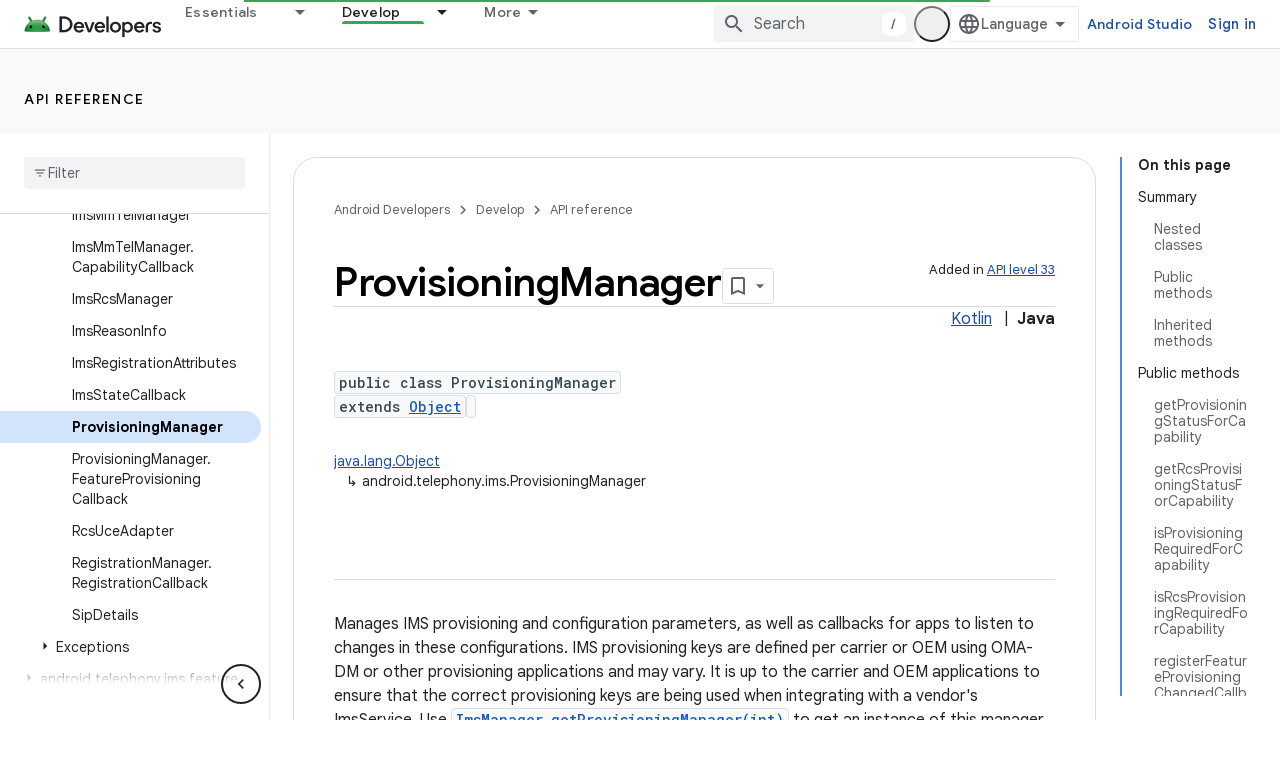

--- FILE ---
content_type: text/html; charset=UTF-8
request_url: https://feedback-pa.clients6.google.com/static/proxy.html?usegapi=1&jsh=m%3B%2F_%2Fscs%2Fabc-static%2F_%2Fjs%2Fk%3Dgapi.lb.en.2kN9-TZiXrM.O%2Fd%3D1%2Frs%3DAHpOoo_B4hu0FeWRuWHfxnZ3V0WubwN7Qw%2Fm%3D__features__
body_size: 77
content:
<!DOCTYPE html>
<html>
<head>
<title></title>
<meta http-equiv="X-UA-Compatible" content="IE=edge" />
<script type="text/javascript" nonce="-1wcryAJ2RO1py7VZRjhpg">
  window['startup'] = function() {
    googleapis.server.init();
  };
</script>
<script type="text/javascript"
  src="https://apis.google.com/js/googleapis.proxy.js?onload=startup" async
  defer nonce="-1wcryAJ2RO1py7VZRjhpg"></script>
</head>
<body>
</body>
</html>


--- FILE ---
content_type: text/javascript
request_url: https://www.gstatic.com/devrel-devsite/prod/v5f5028bd8220352863507a1bacc6e2ea79a725fdb2dd736f205c6da16a3d00d1/android/js/devsite_devsite_search_module.js
body_size: -866
content:
(function(_ds){var window=this;var eAa=function(a){return(0,_ds.R)('<div class="devsite-popout" id="'+_ds.T(a.id)+'"><div class="devsite-popout-result devsite-suggest-results-container" devsite-hide></div></div>')},E7=function(a){a="All results in "+_ds.S(a);return(0,_ds.R)('<button type="submit" class="button button-white devsite-search-project-scope" role="option">'+a+"</button>")},F7=function(a,b,c){let d='<button type="submit" class="button button-white devsite-suggest-all-results" role="option">';b?(a="All results across "+
_ds.S(c),d+=a):(a='All results for "'+_ds.S(a)+'"',d+=a);return(0,_ds.R)(d+"</button>")},G7=function(a,b,c,d,e,f,g,h){a=(c?"":'<devsite-analytics-scope action="'+_ds.T(_ds.bM("Restricted "+d))+'">')+'<a class="devsite-result-item-link" href="'+_ds.T(_ds.bM(a))+'" role="option"><span class="devsite-suggestion-fragment">'+_ds.S(b)+"</span>"+(h?'<span class="devsite-suggestion-fragment">'+_ds.S(h)+"</span>":"")+(e?'<span class="devsite-suggestion-fragment">'+_ds.S(e)+"</span>":"")+(f&&!g?'<span class="devsite-suggestion-fragment">'+
_ds.S(f)+"</span>":"");c||(a+='<span class="devsite-label devsite-label-confidential">Confidential</span>');return(0,_ds.R)(a+("</a>"+(c?"":"</devsite-analytics-scope>")))},fAa=function(a){const b=a.projectName,c=a.Bu,d=a.query,e=a.Ku;a=a.jn;const f=_ds.V(_ds.hM(),'<div class="devsite-suggest-wrapper '+(e?"":"devsite-search-disabled")+'"><div class="devsite-suggest-section"><div class="devsite-result-label">');_ds.X(f,"There are no suggestions for your query");_ds.V(_ds.X(_ds.V(f,"</div></div>"),
e?_ds.V(_ds.X(_ds.X(_ds.V(_ds.hM(),'<div class="devsite-suggest-footer">'),c?E7(b):""),F7(d,c,a)),"</div>"):""),"</div>");return f},gAa=function(a){var b=a.IB;const c=a.QB;var d=a.cC;const e=a.projectName,f=a.Bu,g=a.query;var h=a.hC;const k=a.Ku;a=a.jn;const l=_ds.V(_ds.hM(),'<div class="devsite-suggest-wrapper '+(k?"":"devsite-search-disabled")+'" tabindex="0" role="listbox" aria-label="');_ds.X(l,_ds.SL("Search Suggestions"));_ds.V(l,'"><div class="devsite-suggest-section">');if(d.length>0){_ds.V(l,
'<div class="devsite-suggest-sub-section" role="group" aria-labelledby="devsite-suggest-header-partial-query"><div class="devsite-suggest-header" id="devsite-suggest-header-partial-query">');_ds.X(l,"Suggested searches");_ds.V(l,(f?'<span class="devsite-suggest-project">'+_ds.S(e)+"</span>":"")+'</div><devsite-analytics-scope category="Site-Wide Custom Events" label="Search" action="Query Suggestion Click">');var m=d.length;for(var n=0;n<m;n++){var r=d[n];_ds.V(_ds.X(_ds.V(l,'<div class="devsite-result-item devsite-nav-label" id="suggestion-partial-query-'+
_ds.T(n)+'" index=":'+_ds.T(n)+'">'),G7(r.getPath(),r.getTitle(),_ds.nk(r,14),"Query Suggestion Click")),"</div>")}_ds.V(l,"</devsite-analytics-scope></div>")}_ds.V(l,d.length>0&&b.length>0?'<hr role="none">':"");if(b.length>0){_ds.V(l,'<div class="devsite-suggest-sub-section" role="group" aria-labelledby="devsite-suggest-header-product"><div class="devsite-suggest-header" id="devsite-suggest-header-product">');_ds.X(l,"Pages");_ds.V(l,(f?'<span class="devsite-suggest-project">'+_ds.S(e)+"</span>":
"")+'</div><devsite-analytics-scope category="Site-Wide Custom Events" label="Search" action="Page Suggestion Click">');m=b.length;for(n=0;n<m;n++)r=b[n],_ds.V(_ds.X(_ds.V(l,'<div class="devsite-result-item devsite-nav-label" id="suggestion-product-'+_ds.T(n)+'" index=":'+_ds.T(n)+'">'),G7(r.getPath(),r.getTitle(),_ds.nk(r,14),"Page Suggestion Click",void 0,_ds.A(r,4),f)),"</div>");_ds.V(l,"</devsite-analytics-scope></div>")}_ds.V(l,h.length>0&&b.length+d.length>0?'<hr role="none">':"");if(h.length>
0){_ds.V(l,'<div class="devsite-suggest-sub-section" role="group" aria-labelledby="devsite-suggest-header-reference"><div class="devsite-suggest-header" id="devsite-suggest-header-reference">');_ds.X(l,"Reference");_ds.V(l,(f?'<span class="devsite-suggest-project">'+_ds.S(e)+"</span>":"")+'</div><devsite-analytics-scope category="Site-Wide Custom Events" label="Search" action="Reference Suggestion Click">');m=h.length;for(n=0;n<m;n++)r=h[n],_ds.V(_ds.X(_ds.V(l,'<div class="devsite-result-item devsite-nav-label" id="suggestion-reference-'+
_ds.T(n)+'" index=":'+_ds.T(n)+'">'),G7(r.getPath(),r.getTitle(),_ds.nk(r,14),"Reference Suggestion Click",_ds.A(r,3),_ds.A(r,4),f,_ds.tk(r,10,_ds.fk())[0])),"</div>");_ds.V(l,"</devsite-analytics-scope></div>")}_ds.V(l,c.length>0&&b.length+d.length+h.length>0?'<hr role="none">':"");if(c.length>0){_ds.V(l,'<div class="devsite-suggest-sub-section" role="group" aria-labelledby="devsite-suggest-header-other-products"><div class="devsite-suggest-header" id="devsite-suggest-header-other-products">');_ds.X(l,
"Products");_ds.V(l,'</div><devsite-analytics-scope category="Site-Wide Custom Events" label="Search" action="Product Suggestion Click">');b=c.length;for(d=0;d<b;d++)h=c[d],_ds.V(_ds.X(_ds.V(l,'<div class="devsite-result-item devsite-nav-label" id="suggestion-other-products-'+_ds.T(d)+'" index=":'+_ds.T(d)+'">'),G7(h.getPath(),h.getTitle(),_ds.nk(h,14),"Product Suggestion Click")),"</div>");_ds.V(l,"</devsite-analytics-scope></div>")}_ds.V(_ds.X(_ds.V(l,"</div>"),k?_ds.V(_ds.X(_ds.X(_ds.V(_ds.hM(),
'<div class="devsite-suggest-footer" role="none">'),f?E7(e):""),F7(g,f,a)),"</div>"):""),"</div>");return l};var hAa=/[ .()<>{}\[\]\/:,]+/,iAa=0,lAa=function(a){a.j&&(a.m.listen(a.j,"suggest-service-search",b=>{a:{var c=a.qa.querySelector(".highlight");if(c&&(c=c.querySelector(".devsite-result-item-link"))){c.click();break a}H7(a,b.detail.originalEvent,!!a.ua)}}),a.m.listen(a.j,"suggest-service-suggestions-received",b=>void jAa(a,b)),a.m.listen(a.j,"suggest-service-focus",()=>{I7(a,"cloud-track-search-focus",null);a.va=!0;J7(a,!0)}),a.m.listen(a.j,"suggest-service-blur",()=>{J7(a,!1)}),a.m.listen(a.j,"suggest-service-input",
()=>{!a.ra["Text Entered Into Search Bar"]&&a.j.query.trim()&&(a.dispatchEvent(new CustomEvent("devsite-analytics-observation",{detail:{category:"Site-Wide Custom Events",label:a.hasAttribute("enable-search-summaries")?"Search with ai summaries enabled":"Search",action:"Text Entered Into Search Bar"},bubbles:!0})),a.ra["Text Entered Into Search Bar"]=!0);a.va&&(I7(a,"cloud-track-search-input",null),a.va=!1)}),a.m.listen(a.j,"suggest-service-navigate",b=>void kAa(a,b)),a.m.listen(document.body,"devsite-page-changed",
()=>a.ra={}),_ds.Eha(a.j));a.ea&&a.m.listen(a.ea,"submit",b=>{H7(a,b)});a.qa&&a.m.listen(a.qa,"click",b=>{const c=b.target;if(c.closest(".devsite-result-item-link")){J7(a,!1);let d;I7(a,"cloud-track-search-submit",{query:(d=a.o)==null?void 0:d.value,RC:c})}c.classList.contains("devsite-search-project-scope")&&H7(a,b,!0)});a.Ea&&a.m.listen(a.Ea,"click",()=>void J7(a,!0));a.Ca&&a.m.listen(a.Ca,"click",()=>void J7(a,!1));a.m.listen(document.body,"devsite-content-updated",()=>{const b=_ds.C().searchParams.get("q")||
"";b&&(a.o.value=b)})},jAa=function(a,b){b=b.detail;var c=b.suggestions;b=b.query;if(a.j.query.toLowerCase().startsWith(b.toLowerCase()))if(c){var d=c.xe();c=d.filter(r=>r.Mf()===2);var e=d.filter(r=>r.Mf()===3),f=d.filter(r=>r.Mf()===4).slice(0,5),g=d.filter(r=>r.Mf()===1);d=c.length+f.length+g.length;for(var h of f)h.setPath(_ds.Do(`${a.ua||"/s/results"}/?q=${h.getTitle()}`).toString());var k=b.split(hAa);e.forEach(r=>_ds.rha(r,_ds.tk(r,10,_ds.fk()).filter(q=>k.some(z=>q.includes(z)))));h=a.getAttribute("project-name")||
"";var l=a.hasAttribute("project-scope"),m=a.hasAttribute("enable-search"),n=a.getAttribute("tenant-name")||"";c={IB:c,projectName:h,Bu:l,QB:g,cC:f,query:b,hC:e,Ku:m,jn:n};d===0?_ds.ou(a.oa,fAa,c):(_ds.ou(a.oa,gAa,c),mAa(a,b));a.o.setAttribute("aria-expanded","true");a.oa.removeAttribute("hidden")}else a.oa.setAttribute("hidden",""),a.o.setAttribute("aria-expanded","false")},I7=function(a,b,c=null){a.dispatchEvent(new CustomEvent(b,{detail:c,bubbles:!0}))},J7=function(a,b){if(a.ya!==b){_ds.$T(a.j,
b);if(a.ya=b)a.setAttribute("search-active","");else{let c=a.qa.querySelector(".highlight");c&&c.classList.remove("highlight");a.removeAttribute("search-active");a.o.setAttribute("aria-expanded","false");_ds.En(a.oa)}a.hasAttribute("capture")||a.dispatchEvent(new CustomEvent("devsite-search-toggle",{detail:{active:b},bubbles:!0}))}},kAa=function(a,b){var c=b.detail;b=a.oa.querySelector(".highlight");let d;const e=Array.from(a.oa.querySelectorAll(".devsite-result-item"));let f=[];let g,h=-1;if(b){var k=
_ds.Vn(b,l=>l.classList.contains("devsite-suggest-section"));f=Array.from(k.querySelectorAll(".devsite-result-item"));k=_ds.Ln(b.parentNode.parentNode);g=_ds.Mn(b.parentNode.parentNode);h=e.indexOf(b)}switch(c.keyCode){case 37:if(!k&&!g)return;b&&(c=b.getAttribute("index"),g?(d=g.querySelector('[index="'+c+'"]'))||(d=_ds.cb(Array.from(g.querySelectorAll("[index]")))):k&&((d=k.querySelector('[index="'+c+'"]'))||(d=_ds.cb(Array.from(k.querySelectorAll("[index]"))))));break;case 39:if(!k&&!g)return;
b&&(c=b.getAttribute("index"),k?(d=k.querySelector('[index="'+c+'"]'))||(d=_ds.cb(Array.from(k.querySelectorAll("[index]")))):g&&((d=g.querySelector('[index="'+c+'"]'))||(d=_ds.cb(Array.from(g.querySelectorAll("[index]"))))));break;case 38:b?(d=e[h-1])||(d=_ds.cb(f)):d=_ds.cb(e);break;case 40:b?(d=e[h+1])||(d=f[0]):d=e[0]}b&&(b.classList.remove("highlight"),b.removeAttribute("aria-selected"));d&&(a.o.setAttribute("aria-activedescendant",d.id),d.setAttribute("aria-selected","true"),d.classList.add("highlight"),
d.scrollIntoViewIfNeeded&&d.scrollIntoViewIfNeeded()||d.scrollIntoView())},H7=async function(a,b,c=!1){b.preventDefault();b.stopPropagation();if(a.hasAttribute("enable-search")){a.ra["Full Site Search"]||(a.dispatchEvent(new CustomEvent("devsite-analytics-observation",{detail:{category:"Site-Wide Custom Events",label:"Search",action:"Full Site Search"},bubbles:!0})),a.ra["Full Site Search"]=!0);let d;I7(a,"cloud-track-search-submit",{query:(d=a.o)==null?void 0:d.value});b=c&&a.ua?_ds.Do(a.ua):_ds.Do(a.ea.getAttribute("action"));
c=new _ds.rh(b.href);a.j.query&&_ds.ho(c,"q",a.j.query);b.search=c.j.toString();await DevsiteApp.fetchPage(b.href,!a.hasAttribute("disable-history"));J7(a,!1)}},mAa=function(a,b){b=new RegExp(`(${_ds.ln(b)})`,"ig");a=a.oa.querySelectorAll(".devsite-suggestion-fragment");for(const c of a)a=c.innerHTML,a=a.replace(b,"<b>$1</b>"),_ds.qg(c,_ds.Rg(_ds.Sg,a))},K7=class extends _ds.Vm{static get observedAttributes(){return["project-scope","url-scoped","disabled"]}constructor(){super();this.ya=!1;this.ra=
{};this.xa="";this.ua=null;this.m=new _ds.u;this.j=null;this.va=!1}disconnectedCallback(){_ds.D(this.m);this.j&&(this.j.dispose(),this.j=null)}attributeChangedCallback(a,b,c){switch(a){case "project-scope":this.xa=c||"";this.j&&(this.j.ya=this.xa);break;case "url-scoped":this.ua=c;break;case "disabled":this.o&&(this.o.disabled=c!==null)}}connectedCallback(){if(this.ea=this.querySelector("form")){this.o=this.ea.querySelector(".devsite-search-query");this.Ea=this.ea.querySelector(".devsite-search-button[search-open]");
this.Ca=this.querySelector(".devsite-search-button[search-close]");var a=`devsite-search-popout-container-id-${++iAa}`;this.o.setAttribute("aria-controls",a);this.qa=_ds.qu(eAa,{id:a});this.oa=this.qa.querySelector(".devsite-suggest-results-container");this.ea.appendChild(this.qa);this.hasAttribute("project-scope")&&(this.xa=this.getAttribute("project-scope"));this.hasAttribute("url-scoped")&&(this.ua=this.getAttribute("url-scoped"));this.ea&&this.o&&(this.j=new _ds.aU(this,this.ea,this.o),this.j.m=
!0,this.j.Ia=this.hasAttribute("enable-query-completion"),this.j.va=!0,this.j.Ea=!0,this.j.Ka=!0,this.j.ya=this.xa,this.j.m=this.hasAttribute("enable-suggestions"));lAa(this)}}};K7.prototype.connectedCallback=K7.prototype.connectedCallback;K7.prototype.attributeChangedCallback=K7.prototype.attributeChangedCallback;K7.prototype.disconnectedCallback=K7.prototype.disconnectedCallback;try{customElements.define("devsite-search",K7)}catch(a){console.warn("devsite.app.customElement.DevsiteSearch",a)};})(_ds_www);
